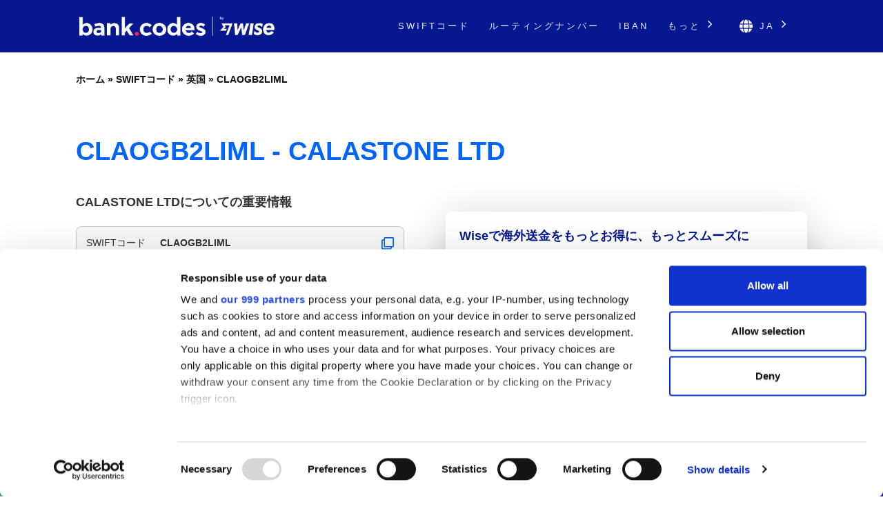

--- FILE ---
content_type: text/html; charset=UTF-8
request_url: https://bank-codes-japan.com/swift-code/united-kingdom/claogb2liml/
body_size: 14554
content:
<!DOCTYPE html>
<html dir="ltr" lang="ja">

<head>
    <meta http-equiv="Content-Type" content="text/html; charset=utf-8">
    <meta name="referrer" content="no-referrer-when-downgrade" />
    <meta name="viewport" content="width=device-width, initial-scale=1" />
    <meta name="description" content="CLAOGB2LIMLのSWIFTコードの詳細を確認ください" />

    <link rel="stylesheet" type="text/css" href="/template/css/theme-modern.min.css?v=8794e6e0" />
    <link rel="shortcut icon" href="/favicon.png" />
    <link rel="preconnect" href="https://www.googletagmanager.com" crossorigin>
    <link rel="preconnect" href="https://cdnjs.cloudflare.com" crossorigin>

        <link rel="canonical" href="https://bank-codes-japan.com/swift-code/united-kingdom/claogb2liml/" />

    <link rel="alternate" href="https://bank.codes/swift-code/united-kingdom/claogb2liml/" hreflang="en" />
    <link rel="alternate" href="https://bank-codes.com.br/swift-code/united-kingdom/claogb2liml/" hreflang="pt-BR" />
    <link rel="alternate" href="https://bank-codes.de/swift-code/united-kingdom/claogb2liml/" hreflang="de" />
    <link rel="alternate" href="https://bank-codes.es/swift-code/united-kingdom/claogb2liml/" hreflang="es" />
    <link rel="alternate" href="https://bank-codes.fr/swift-code/united-kingdom/claogb2liml/" hreflang="fr" />
    <link rel="alternate" href="https://bank-codes.hu/swift-code/united-kingdom/claogb2liml/" hreflang="hu" />
    <link rel="alternate" href="https://bank-codes.it/swift-code/united-kingdom/claogb2liml/" hreflang="it" />
    <link rel="alternate" href="https://bank-codes-japan.com/swift-code/united-kingdom/claogb2liml/" hreflang="ja" />
    <link rel="alternate" href="https://bank-codes.pl/swift-code/united-kingdom/claogb2liml/" hreflang="pl" />
    <link rel="alternate" href="https://bank-codes.pt/swift-code/united-kingdom/claogb2liml/" hreflang="pt-PT" />
    <link rel="alternate" href="https://bank-codes.ro/swift-code/united-kingdom/claogb2liml/" hreflang="ro" />
    <link rel="alternate" href="https://bank-codes.ru/swift-code/united-kingdom/claogb2liml/" hreflang="ru" />
    <link rel="alternate" href="https://bank-codes-turkiye.com/swift-code/united-kingdom/claogb2liml/" hreflang="tr" />
    <link rel="alternate" href="https://bank-codes-hk.com/swift-code/united-kingdom/claogb2liml/" hreflang="zh-HK" />

    <title>CLAOGB2LIML, CALASTONE LTD, LONDONのSWIFTコード</title>

    <script>
    window.addEventListener("CookiebotOnDialogInit", function() {
        if (Cookiebot.getDomainUrlParam("CookiebotScan") === "true")
            Cookiebot.setOutOfRegion();
    });
</script>

<script>
    window ['gtag_enable_tcf_support'] = true;
</script>

<script id="Cookiebot"
        src="https://consent.cookiebot.com/uc.js"
        data-cbid="19a5944c-0f05-4f4a-8be3-9f8fbb69d407"
        data-framework="TCFv2.2"
        data-blockingmode="auto"
        type="text/javascript"></script>

<script id=GTM-dataLayer data-cookieconsent=ignore>
    window.dataLayer = window.dataLayer || [];
    function gtag() {
        dataLayer.push(arguments);
    }

    gtag("consent", "default", {
        ad_personalization: "denied",
        ad_storage: "denied",
        ad_user_data: "denied",
        analytics_storage: "denied",
        functionality_storage: "granted",
        personalization_storage: "denied",
        security_storage: "granted",
        wait_for_update: 500,
    });
    gtag("set", "ads_data_redaction", true);

    function CookiebotCallback_OnAccept() {
        if (Cookiebot && Cookiebot.consent) {
            gtag('consent', 'update', {
                'ad_personalization': (Cookiebot.consent.marketing ? 'granted' : 'denied'),
                'ad_storage': (Cookiebot.consent.marketing ? 'granted' : 'denied'),
                'ad_user_data': (Cookiebot.consent.marketing ? 'granted' : 'denied'),
                'analytics_storage': (Cookiebot.consent.statistics ? 'granted' : 'denied'),
                'personalization_storage': (Cookiebot.consent.preferences ? 'granted' : 'denied'),
            });

            if (Cookiebot.consent.marketing) {
                gtag("set", "ads_data_redaction", false);
                            }

            // Enable Ezoic only if the user has accepted marketing cookies
            if (Cookiebot.consent.marketing && Cookiebot.consent.preferences && Cookiebot.consent.statistics) {
                if (enableGtmScript) {
                    enableGtmScript();
                }
            }
        }

        enableEzoic();
    }

    function CookiebotCallback_OnDecline() {
        gtag("consent", "default", {
            ad_personalization: "denied",
            ad_storage: "denied",
            ad_user_data: "denied",
            analytics_storage: "denied",
            functionality_storage: "granted",
            personalization_storage: "denied",
            security_storage: "granted",
            wait_for_update: 500,
        });
        gtag("set", "ads_data_redaction", true);

        disableEzoic();
    }

    function enableEzoic() {
        if (typeof ezConsentCategories == 'object' && typeof __ezconsent == 'object') {
            // Set each of the users consent choices
            window.ezConsentCategories.preferences = Cookiebot.consent.preferences;
            window.ezConsentCategories.statistics = Cookiebot.consent.statistics;
            window.ezConsentCategories.marketing = Cookiebot.consent.marketing;

            __ezconsent.setEzoicConsentSettings(window.ezConsentCategories);
        }
    }

    function disableEzoic() {
        if (typeof ezConsentCategories == 'object' && typeof __ezconsent == 'object') {
            // Remove all consent choices
            window.ezConsentCategories.preferences = false;
            window.ezConsentCategories.statistics = false;
            window.ezConsentCategories.marketing = false;

            __ezconsent.setEzoicConsentSettings(window.ezConsentCategories);
        }
    }
</script>    
    <script data-cookieconsent="ignore">
        var dataLayer = window.dataLayer = window.dataLayer || [];
        dataLayer.push({
            'siteLevel1':'SWIFT Code',
            'siteLevel2':'United Kingdom',
            'siteLevel3':'CLAOGB2LIML',
            'siteLevel4':''
        });
    </script>

    <!-- Google Tag Manager -->
<template id="deferred-gtm-loading-script">(function(w,d,s,l,i){w[l]=w[l]||[];w[l].push({'gtm.start':
            new Date().getTime(),event:'gtm.js'});var f=d.getElementsByTagName(s)[0],
        j=d.createElement(s),dl=l!='dataLayer'?'&l='+l:'';j.async=true;j.src=
        'https://www.googletagmanager.com/gtm.js?id='+i+dl;f.parentNode.insertBefore(j,f);
    })(window,document,'script','dataLayer','GTM-59XV8Q7');</template>
<!-- End Google Tag Manager -->
<script>
    function enableGtmScript() {
        var template = document.getElementById('deferred-gtm-loading-script');
        var scriptContent = template.innerHTML;

        // Create a new script element
        var script = document.createElement('script');
        script.textContent = scriptContent;

        // Append the script to the DOM to execute it
        document.body.appendChild(script);
    }
</script>
    <script src="https://cdnjs.cloudflare.com/ajax/libs/jquery/3.5.1/jquery.min.js" integrity="sha256-9/aliU8dGd2tb6OSsuzixeV4y/faTqgFtohetphbbj0=" crossorigin="anonymous"></script>
    <script type="text/javascript" src="/template/js/chosen-1.8.7-with-mobile-support.jquery.min.js"></script>
</head>

<body class="template-single full-layout">
<div class="wrapper section-swift modern-ui">
    <div class="header_container">
        <div id="header">
            <div class="nav-container">
    <div class="menu-container">
        <h1 id="site_title" class="has-logo">
            <a href="/">
                <img id="thesis_logo_image" src="/template/img/bank-codes-logo-white.png" loading="eager" alt="Bank.Codes" width="283" height="30" title="Bank.Codes - " />
            </a>
        </h1>
        <div class="menu-trigger menu-icon-lines">
            <span class="line line1"></span>
            <span class="line line2"></span>
            <span class="line line3"></span>
        </div>
        <div class="nav">
            <ul>
                                <li><a href="/swift-code/">SWIFTコード</a></li><li><a href="/us-routing-number/">ルーティングナンバー</a></li><li><a href="/iban/">IBAN</a></li>                <li class="has-dropdown">
                    <a href="#">もっと <svg class="chevron-right" width="24" height="24" viewBox="0 0 24 24" fill="none" xmlns="http://www.w3.org/2000/svg"><path d="M10.5858 6.34317L12 4.92896L19.0711 12L12 19.0711L10.5858 17.6569L16.2427 12L10.5858 6.34317Z" fill="currentColor" /></svg></a>
                    <ul class="dropdown" aria-label="submenu">
                    <li><a href="/australia-bsb-number/">BSBコード</a></li><li><a href="/mexico-clabe-checker/">CLABE</a></li><li><a href="/india-ifsc-code/">IFSC</a></li><li><a href="/nigeria-nuban-checker/">NUBAN</a></li><li><a href="/ireland-nsc/">NSC</a></li><li><a href="/new-zealand-ncc/">NCC</a></li>                    </ul>
                </li>

                <li class="language-chooser has-dropdown">
    <a href="#" aria-haspopup="true"><svg class="globe" xmlns="http://www.w3.org/2000/svg" viewBox="0 0 496 512"><path d="M336.5 160C322 70.7 287.8 8 248 8s-74 62.7-88.5 152h177zM152 256c0 22.2 1.2 43.5 3.3 64h185.3c2.1-20.5 3.3-41.8 3.3-64s-1.2-43.5-3.3-64H155.3c-2.1 20.5-3.3 41.8-3.3 64zm324.7-96c-28.6-67.9-86.5-120.4-158-141.6 24.4 33.8 41.2 84.7 50 141.6h108zM177.2 18.4C105.8 39.6 47.8 92.1 19.3 160h108c8.7-56.9 25.5-107.8 49.9-141.6zM487.4 192H372.7c2.1 21 3.3 42.5 3.3 64s-1.2 43-3.3 64h114.6c5.5-20.5 8.6-41.8 8.6-64s-3.1-43.5-8.5-64zM120 256c0-21.5 1.2-43 3.3-64H8.6C3.2 212.5 0 233.8 0 256s3.2 43.5 8.6 64h114.6c-2-21-3.2-42.5-3.2-64zm39.5 96c14.5 89.3 48.7 152 88.5 152s74-62.7 88.5-152h-177zm159.3 141.6c71.4-21.2 129.4-73.7 158-141.6h-108c-8.8 56.9-25.6 107.8-50 141.6zM19.3 352c28.6 67.9 86.5 120.4 158 141.6-24.4-33.8-41.2-84.7-50-141.6h-108z"/></svg> ja <svg class="chevron-right" width="24" height="24" viewBox="0 0 24 24" fill="none" xmlns="http://www.w3.org/2000/svg"><path d="M10.5858 6.34317L12 4.92896L19.0711 12L12 19.0711L10.5858 17.6569L16.2427 12L10.5858 6.34317Z" fill="currentColor" /></svg></a>
    <ul class="dropdown" aria-label="submenu">
        <li><a href="https://bank.codes/swift-code/united-kingdom/claogb2liml/" hreflang="en" class="">English</a></li>
<li><a href="https://bank-codes.com.br/swift-code/united-kingdom/claogb2liml/" hreflang="pt_br" class="">Português do Brasil</a></li>
<li><a href="https://bank-codes.de/swift-code/united-kingdom/claogb2liml/" hreflang="de" class="">Deutsch</a></li>
<li><a href="https://bank-codes.es/swift-code/united-kingdom/claogb2liml/" hreflang="es" class="">Español</a></li>
<li><a href="https://bank-codes.fr/swift-code/united-kingdom/claogb2liml/" hreflang="fr" class="">Français</a></li>
<li><a href="https://bank-codes.hu/swift-code/united-kingdom/claogb2liml/" hreflang="hu" class="">Magyar</a></li>
<li><a href="https://bank-codes.it/swift-code/united-kingdom/claogb2liml/" hreflang="it" class="">Italiano</a></li>
<li><a href="https://bank-codes-japan.com/swift-code/united-kingdom/claogb2liml/" hreflang="ja" class="current-language">日本語</a></li>
<li><a href="https://bank-codes.pl/swift-code/united-kingdom/claogb2liml/" hreflang="pl" class="">Polska</a></li>
<li><a href="https://bank-codes.pt/swift-code/united-kingdom/claogb2liml/" hreflang="pt_pt" class="">Português</a></li>
<li><a href="https://bank-codes.ro/swift-code/united-kingdom/claogb2liml/" hreflang="ro" class="">Română</a></li>
<li><a href="https://bank-codes.ru/swift-code/united-kingdom/claogb2liml/" hreflang="ru" class="">Русский язык</a></li>
<li><a href="https://bank-codes-turkiye.com/swift-code/united-kingdom/claogb2liml/" hreflang="tr" class="">Türkçe</a></li>
<li><a href="https://bank-codes-hk.com/swift-code/united-kingdom/claogb2liml/" hreflang="zh_hk" class="">繁體中文 (香港)</a></li>
    </ul>
</li>            </ul>
        </div>
    </div>
</div>        </div>
    </div>

    <div class="page-container page-swift-details">

<div class='breadcrumb layout-2' style='max-width: 1080px;'><a href='/'>ホーム</a> » <a href='/swift-code/'>SWIFTコード</a> » <a href='/swift-code/united-kingdom/'>英国</a> » <a href='/swift-code/united-kingdom/claogb2liml/'>CLAOGB2LIML</a></div>

<section class="c-section">
    <div class="c-section__inner">
                <h1 class="page-title" itemprop="headline">CLAOGB2LIML - CALASTONE LTD</h1>
        
        <div class="m-key-details">
    <div>
                    <span class="m-key-details__title" data-translation="{bank}についての重要情報">CALASTONE LTDについての重要情報</span>
        
        
                                        
        <ul class="c-copy-list">
            <li>
                <span class="c-copy-list__label">SWIFTコード</span>
                <span class="c-copy-list__value swift">CLAOGB2LIML</span>
                <span class="c-copy-list__copy btn-swift-copy" data-clipboard-text="CLAOGB2LIML">
                    <svg fill="#0165FB" width="18" height="19" viewBox="0 0 18 19" xmlns="http://www.w3.org/2000/svg">
    <path d="M16.3125 0.989746H5.0625C4.13051 0.989746 3.375 1.74525 3.375 2.67725V4.36475H1.6875C0.755508 4.36475 0 5.12025 0 6.05225V17.3022C0 18.2342 0.755508 18.9897 1.6875 18.9897H12.9375C13.8695 18.9897 14.625 18.2342 14.625 17.3022V15.6147H16.3125C17.2445 15.6147 18 14.8592 18 13.9272V2.67725C18 1.74525 17.2445 0.989746 16.3125 0.989746ZM12.7266 17.3022H1.89844C1.84249 17.3022 1.78884 17.28 1.74928 17.2405C1.70972 17.2009 1.6875 17.1473 1.6875 17.0913V6.26318C1.6875 6.20724 1.70972 6.15359 1.74928 6.11403C1.78884 6.07447 1.84249 6.05225 1.89844 6.05225H3.375V13.9272C3.375 14.8592 4.13051 15.6147 5.0625 15.6147H12.9375V17.0913C12.9375 17.1473 12.9153 17.2009 12.8757 17.2405C12.8362 17.28 12.7825 17.3022 12.7266 17.3022ZM16.1016 13.9272H5.27344C5.21749 13.9272 5.16384 13.905 5.12428 13.8655C5.08472 13.8259 5.0625 13.7723 5.0625 13.7163V2.88818C5.0625 2.83224 5.08472 2.77859 5.12428 2.73903C5.16384 2.69947 5.21749 2.67725 5.27344 2.67725H16.1016C16.1575 2.67725 16.2112 2.69947 16.2507 2.73903C16.2903 2.77859 16.3125 2.83224 16.3125 2.88818V13.7163C16.3125 13.7723 16.2903 13.8259 16.2507 13.8655C16.2112 13.905 16.1575 13.9272 16.1016 13.9272Z"/>
</svg>                </span>
            </li>
            <li>
                <span class="c-copy-list__label">銀行</span>
                <span class="c-copy-list__value bank">CALASTONE LTD</span>
                <span class="c-copy-list__copy btn-bank-copy" data-clipboard-text="CALASTONE LTD">
                    <svg fill="#0165FB" width="18" height="19" viewBox="0 0 18 19" xmlns="http://www.w3.org/2000/svg">
    <path d="M16.3125 0.989746H5.0625C4.13051 0.989746 3.375 1.74525 3.375 2.67725V4.36475H1.6875C0.755508 4.36475 0 5.12025 0 6.05225V17.3022C0 18.2342 0.755508 18.9897 1.6875 18.9897H12.9375C13.8695 18.9897 14.625 18.2342 14.625 17.3022V15.6147H16.3125C17.2445 15.6147 18 14.8592 18 13.9272V2.67725C18 1.74525 17.2445 0.989746 16.3125 0.989746ZM12.7266 17.3022H1.89844C1.84249 17.3022 1.78884 17.28 1.74928 17.2405C1.70972 17.2009 1.6875 17.1473 1.6875 17.0913V6.26318C1.6875 6.20724 1.70972 6.15359 1.74928 6.11403C1.78884 6.07447 1.84249 6.05225 1.89844 6.05225H3.375V13.9272C3.375 14.8592 4.13051 15.6147 5.0625 15.6147H12.9375V17.0913C12.9375 17.1473 12.9153 17.2009 12.8757 17.2405C12.8362 17.28 12.7825 17.3022 12.7266 17.3022ZM16.1016 13.9272H5.27344C5.21749 13.9272 5.16384 13.905 5.12428 13.8655C5.08472 13.8259 5.0625 13.7723 5.0625 13.7163V2.88818C5.0625 2.83224 5.08472 2.77859 5.12428 2.73903C5.16384 2.69947 5.21749 2.67725 5.27344 2.67725H16.1016C16.1575 2.67725 16.2112 2.69947 16.2507 2.73903C16.2903 2.77859 16.3125 2.83224 16.3125 2.88818V13.7163C16.3125 13.7723 16.2903 13.8259 16.2507 13.8655C16.2112 13.905 16.1575 13.9272 16.1016 13.9272Z"/>
</svg>                </span>
            </li>
            <li>
                <span class="c-copy-list__label">住所(ローマ字)</span>
                <span class="c-copy-list__value full-address">LONDON</span>
                <span class="c-copy-list__copy btn-full-address-copy" data-clipboard-text="LONDON">
                    <svg fill="#0165FB" width="18" height="19" viewBox="0 0 18 19" xmlns="http://www.w3.org/2000/svg">
    <path d="M16.3125 0.989746H5.0625C4.13051 0.989746 3.375 1.74525 3.375 2.67725V4.36475H1.6875C0.755508 4.36475 0 5.12025 0 6.05225V17.3022C0 18.2342 0.755508 18.9897 1.6875 18.9897H12.9375C13.8695 18.9897 14.625 18.2342 14.625 17.3022V15.6147H16.3125C17.2445 15.6147 18 14.8592 18 13.9272V2.67725C18 1.74525 17.2445 0.989746 16.3125 0.989746ZM12.7266 17.3022H1.89844C1.84249 17.3022 1.78884 17.28 1.74928 17.2405C1.70972 17.2009 1.6875 17.1473 1.6875 17.0913V6.26318C1.6875 6.20724 1.70972 6.15359 1.74928 6.11403C1.78884 6.07447 1.84249 6.05225 1.89844 6.05225H3.375V13.9272C3.375 14.8592 4.13051 15.6147 5.0625 15.6147H12.9375V17.0913C12.9375 17.1473 12.9153 17.2009 12.8757 17.2405C12.8362 17.28 12.7825 17.3022 12.7266 17.3022ZM16.1016 13.9272H5.27344C5.21749 13.9272 5.16384 13.905 5.12428 13.8655C5.08472 13.8259 5.0625 13.7723 5.0625 13.7163V2.88818C5.0625 2.83224 5.08472 2.77859 5.12428 2.73903C5.16384 2.69947 5.21749 2.67725 5.27344 2.67725H16.1016C16.1575 2.67725 16.2112 2.69947 16.2507 2.73903C16.2903 2.77859 16.3125 2.83224 16.3125 2.88818V13.7163C16.3125 13.7723 16.2903 13.8259 16.2507 13.8655C16.2112 13.905 16.1575 13.9272 16.1016 13.9272Z"/>
</svg>                </span>
            </li>
        </ul>
        <span class="m-key-details__note"><a href="https://wise.com/jp/send-money?utm_source=bank-codes-ja&utm_medium=affiliate&utm_content=swift_code%2Funited_kingdom%2Fclaogb2liml&utm_campaign=swift_codes" target="_blank" rel="nofollow noopener">Wise</a>を使って、お得に海外送金する</span>
    </div>

    <div class="m-key-details__cta-container">
        <div class="m-key-details__cta-box">
            <h3>Wiseで海外送金をもっとお得に、もっとスムーズに</h3>
            <p><a href="https://wise.com/jp/send-money?utm_source=bank-codes-ja&utm_medium=affiliate&utm_content=swift_code%2Funited_kingdom%2Fclaogb2liml&utm_campaign=swift_codes" target="_blank" rel="nofollow noopener sponsored">Wise（ワイズ）なら、海外送金の手数料を大幅に節約！</a> 独自のテクノロジーで、安全・スピーディーな送金を実現します。</p>
            <div class="m-key-details__buttons">
                                <a href="https://wise.com/jp/send-money?utm_source=bank-codes-ja&utm_medium=affiliate&utm_content=swift_code%2Funited_kingdom%2Fclaogb2liml&utm_campaign=swift_codes" class="c-button-accent send-money-to-country-button" data-translation="銀行とWiseの手数料を比較" target="_blank" rel="nofollow noopener">
                    銀行とWiseの手数料を比較                                    </a>
                <a href="https://wise.com/borderless/?utm_source=bank-codes-ja&utm_medium=affiliate&utm_content=swift_code%2Funited_kingdom%2Fclaogb2liml&utm_campaign=swift_codes" class="c-button-primary c-button-outline" target="_blank" rel="nofollow noopener">
                    海外送金を受け取る                </a>
            </div>
        </div>
    </div>
</div>    </div>
</section>
<section class="c-section c-gradient-bg">
    <div class="c-section__inner c-section__narrow">
        
        <div class="m-swift-tables">
    <table class="modern">
                    <caption>SWIFTコードの詳細情報 <span class="swift">CLAOGB2LIML</span></caption>
                <tbody>
        <tr><th scope="row">SWIFTコード</th><td class="swift">CLAOGB2LIML</td></tr>
        <tr><th scope="row">銀行</th><td class="bank">CALASTONE LTD</td></tr>
        <tr><th scope="row">住所(ローマ字)</th><td class="address"></td></tr>
        <tr><th scope="row">都道府県(ローマ字)</th><td class="city">LONDON</td></tr>
        <tr><th scope="row">支店</th><td class="branch">CALA2INVESTORSMUT</td></tr>
        <tr><th scope="row">郵便番号</th><td class="postcode"></td></tr>
        <tr><th scope="row">国</th><td class="country">英国</td></tr>
        <tr>
            <th scope="row">Money Transfer</th>
            <td>Save on international fees by using <a href='https://wise.com/jp/send-money?utm_source=bank-codes-ja&utm_medium=affiliate&utm_content=swift_code%2Funited_kingdom%2Fclaogb2liml&utm_campaign=swift_codes' target='_blank' rel='nofollow noopener' id='tw_send_text'>Wise</a></td>
        </tr>
        </tbody>
    </table>
    <div class="m-swift-tables__right">
                    <div class="m-swift-tables__bank-name bank">CALASTONE LTD</div>
            <div class="m-swift-tables__swift-parts">
                <div>
                    <span class="table2_bank_code_details">CLAO</span>
                    <span>銀行コード</span>
                </div>

                <div>
                    <span class="table2_country_code_details">GB</span>
                    <span>国コード</span>
                </div>

                <div>
                    <span class="table2_location_code_details">2L</span>
                    <span>所在地コード</span>
                </div>

                <div>
                    <span class="table2_branch_details">IML</span>
                    <span>支店コード</span>
                </div>
            </div>
                </div>
</div>    </div>
</section>
<section class="c-section">
    <div class="c-section__inner c-section__narrow">
        
        <div class="m-swift-breakdown">
    <h2>SWIFTコードCLAOGB2LIMLの内訳</h2>

            <dl class="c-zebra-list">
            <dt>SWIFTコード</dt>
            <dd>
                <span class="c-zebra-list__value">CLAOGB2LIML</span>
                            </dd>

            <dt>銀行コード</dt>
            <dd>
                <span class="c-zebra-list__value">CLAO</span>
                - 割り当てられたコード CALASTONE LTD            </dd>

            <dt>国コード</dt>
            <dd>
                <span class="c-zebra-list__value">GB</span>
                - 属されたコード 英国            </dd>

            <dt>所在地コード</dt>
            <dd>
                <span class="c-zebra-list__value">2L</span>
                - コードは機関の場所を表しています            </dd>

            <dt>コードのステータス</dt>
            <dd>
                <span class="c-zebra-list__value">L</span>
                - L アクティブコードを意味しています            </dd>

            <dt>支店コード</dt>
            <dd>
                                    <span class="c-zebra-list__value">IML</span>
                    - コードは支店のオフィスを指しています                            </dd>

                            <dt>本社</dt>
                <dd>
                    <a href="/swift-code/united-kingdom/claogb2l/">
                        <span class="c-zebra-list__value">CLAOGB2L</span>
                    </a>
                    - CALASTONE LTDの本社（英国）</dd>
                    </dl>
            <div class="text-center">
        <a href="https://wise.com/jp/send-money?utm_source=bank-codes-ja&utm_medium=affiliate&utm_content=swift_code%2Funited_kingdom%2Fclaogb2liml&utm_campaign=swift_codes" class="c-button-accent">Wiseでお金を節約する</a>
    </div>
    </div>    </div>
</section>
<section class="c-section c-border-top">
    <div class="c-section__inner c-section__narrow">
        
        <div class="m-search-form">
    <h3>別のSWIFTコードを見つける必要がある場合</h3>
    <p>CLAOGB2LIMLがお探しのものでない場合 ツールを使って別のコードを検索しましょう。</p>

    <div class="m-search-form__container">
        <div class="m-search-form__select">
            <select data-placeholder="国を選択" class="choose-country" autocomplete="off">
                <option value=""></option>
                <option value="AF">Afghanistan</option>
                <option value="AL">Albania</option>
                <option value="DZ">Algeria</option>
                <option value="AS">American Samoa</option>
                <option value="AD">Andorra</option>
                <option value="AO">Angola</option>
                <option value="AI">Anguilla</option>
                <option value="AG">Antigua and Barbuda</option>
                <option value="AR">Argentina</option>
                <option value="AM">Armenia</option>
                <option value="AW">Aruba</option>
                <option value="AU">Australia</option>
                <option value="AT">Austria</option>
                <option value="AZ">Azerbaijan</option>
                <option value="BS">Bahamas</option>
                <option value="BH">Bahrain</option>
                <option value="BD">Bangladesh</option>
                <option value="BB">Barbados</option>
                <option value="BY">Belarus</option>
                <option value="BE">Belgium</option>
                <option value="BZ">Belize</option>
                <option value="BJ">Benin</option>
                <option value="BM">Bermuda</option>
                <option value="BT">Bhutan</option>
                <option value="BO">Bolivia</option>
                <option value="BQ">Bonaire</option>
                <option value="BA">Bosnia and Herzegovina</option>
                <option value="BW">Botswana</option>
                <option value="BR">Brazil</option>
                <option value="BN">Brunei</option>
                <option value="BG">Bulgaria</option>
                <option value="BF">Burkina Faso</option>
                <option value="BI">Burundi</option>
                <option value="KH">Cambodia</option>
                <option value="CM">Cameroon</option>
                <option value="CA">Canada</option>
                <option value="CV">Cape Verde</option>
                <option value="KY">Cayman Islands</option>
                <option value="CF">Central African Republic</option>
                <option value="TD">Chad</option>
                <option value="CL">Chile</option>
                <option value="CN">China</option>
                <option value="CO">Colombia</option>
                <option value="KM">Comoros</option>
                <option value="CD">Congo</option>
                <option value="CG">Congo</option>
                <option value="CK">Cook Islands</option>
                <option value="CR">Costa Rica</option>
                <option value="CI">Cote Divoire</option>
                <option value="HR">Croatia</option>
                <option value="CU">Cuba</option>
                <option value="CW">Curacao</option>
                <option value="CY">Cyprus</option>
                <option value="CZ">Czech Republic</option>
                <option value="DK">Denmark</option>
                <option value="DJ">Djibouti</option>
                <option value="DM">Dominica</option>
                <option value="DO">Dominican Republic</option>
                <option value="EC">Ecuador</option>
                <option value="EG">Egypt</option>
                <option value="SV">El Salvador</option>
                <option value="GQ">Equatorial Guinea</option>
                <option value="ER">Eritrea</option>
                <option value="EE">Estonia</option>
                <option value="ET">Ethiopia</option>
                <option value="FK">Falkland Islands</option>
                <option value="FO">Faroe Islands</option>
                <option value="FJ">Fiji</option>
                <option value="FI">Finland</option>
                <option value="FR">France</option>
                <option value="GF">French Guiana</option>
                <option value="PF">French Polynesia</option>
                <option value="GA">Gabon</option>
                <option value="GM">Gambia</option>
                <option value="GE">Georgia</option>
                <option value="DE">Germany</option>
                <option value="GH">Ghana</option>
                <option value="GI">Gibraltar</option>
                <option value="GR">Greece</option>
                <option value="GL">Greenland</option>
                <option value="GD">Grenada</option>
                <option value="GP">Guadeloupe</option>
                <option value="GU">Guam</option>
                <option value="GT">Guatemala</option>
                <option value="GG">Guernsey</option>
                <option value="GW">Guinea Bissau</option>
                <option value="GN">Guinea</option>
                <option value="GY">Guyana</option>
                <option value="HT">Haiti</option>
                <option value="HN">Honduras</option>
                <option value="HK">Hong Kong</option>
                <option value="HU">Hungary</option>
                <option value="IS">Iceland</option>
                <option value="IN">India</option>
                <option value="ID">Indonesia</option>
                <option value="IR">Iran</option>
                <option value="IQ">Iraq</option>
                <option value="IE">Ireland</option>
                <option value="IM">Isle Of Man</option>
                <option value="IL">Israel</option>
                <option value="IT">Italy</option>
                <option value="JM">Jamaica</option>
                <option value="JP">Japan</option>
                <option value="JE">Jersey Ci</option>
                <option value="JO">Jordan</option>
                <option value="KZ">Kazakhstan</option>
                <option value="KE">Kenya</option>
                <option value="KI">Kiribati</option>
                <option value="KW">Kuwait</option>
                <option value="KG">Kyrgyzstan</option>
                <option value="LA">Laos</option>
                <option value="LV">Latvia</option>
                <option value="LB">Lebanon</option>
                <option value="LS">Lesotho</option>
                <option value="LR">Liberia</option>
                <option value="LY">Libya</option>
                <option value="LI">Liechtenstein</option>
                <option value="LT">Lithuania</option>
                <option value="LU">Luxembourg</option>
                <option value="MO">Macao</option>
                <option value="MK">Macedonia</option>
                <option value="MG">Madagascar</option>
                <option value="MW">Malawi</option>
                <option value="MY">Malaysia</option>
                <option value="MV">Maldives</option>
                <option value="ML">Mali</option>
                <option value="MT">Malta</option>
                <option value="MH">Marshall Islands</option>
                <option value="MQ">Martinique</option>
                <option value="MR">Mauritania</option>
                <option value="MU">Mauritius</option>
                <option value="YT">Mayotte</option>
                <option value="MX">Mexico</option>
                <option value="FM">Micronesia</option>
                <option value="MD">Moldova</option>
                <option value="MC">Monaco</option>
                <option value="MN">Mongolia</option>
                <option value="ME">Montenegro</option>
                <option value="MS">Montserrat</option>
                <option value="MA">Morocco</option>
                <option value="MZ">Mozambique</option>
                <option value="MM">Myanmar</option>
                <option value="NA">Namibia</option>
                <option value="NR">Nauru</option>
                <option value="NP">Nepal</option>
                <option value="NL">Netherlands</option>
                <option value="NC">New Caledonia</option>
                <option value="NZ">New Zealand</option>
                <option value="NI">Nicaragua</option>
                <option value="NE">Niger</option>
                <option value="NG">Nigeria</option>
                <option value="KP">North Korea</option>
                <option value="MP">Northern Mariana Islands</option>
                <option value="NO">Norway</option>
                <option value="OM">Oman</option>
                <option value="PK">Pakistan</option>
                <option value="PW">Palau</option>
                <option value="PS">Palestine</option>
                <option value="PA">Panama</option>
                <option value="PG">Papua New Guinea</option>
                <option value="PY">Paraguay</option>
                <option value="PE">Peru</option>
                <option value="PH">Philippines</option>
                <option value="PL">Poland</option>
                <option value="PT">Portugal</option>
                <option value="PR">Puerto Rico</option>
                <option value="QA">Qatar</option>
                <option value="RE">Reunion</option>
                <option value="RO">Romania</option>
                <option value="RU">Russian Federation</option>
                <option value="RW">Rwanda</option>
                <option value="KN">Saint Kitts and Nevis</option>
                <option value="LC">Saint Lucia</option>
                <option value="PM">Saint Pierre and Miquelon</option>
                <option value="WS">Samoa</option>
                <option value="SM">San Marino</option>
                <option value="ST">Sao Tome and Principe</option>
                <option value="SA">Saudi Arabia</option>
                <option value="SN">Senegal</option>
                <option value="RS">Serbia</option>
                <option value="SC">Seychelles</option>
                <option value="SL">Sierra Leone</option>
                <option value="SG">Singapore</option>
                <option value="SX">Sint Maarten</option>
                <option value="SK">Slovakia</option>
                <option value="SI">Slovenia</option>
                <option value="SB">Solomon Islands</option>
                <option value="SO">Somalia</option>
                <option value="ZA">South Africa</option>
                <option value="KR">South Korea</option>
                <option value="SS">South Sudan</option>
                <option value="ES">Spain</option>
                <option value="LK">Sri Lanka</option>
                <option value="VC">St Vincent and Grenadines</option>
                <option value="SD">Sudan</option>
                <option value="SR">Suriname</option>
                <option value="SZ">Swaziland</option>
                <option value="SE">Sweden</option>
                <option value="CH">Switzerland</option>
                <option value="SY">Syria</option>
                <option value="TW">Taiwan</option>
                <option value="TJ">Tajikistan</option>
                <option value="TZ">Tanzania</option>
                <option value="TH">Thailand</option>
                <option value="TL">Timor Leste</option>
                <option value="TG">Togo</option>
                <option value="TO">Tonga</option>
                <option value="TT">Trinidad and Tobago</option>
                <option value="TN">Tunisia</option>
                <option value="TR">Turkey</option>
                <option value="TM">Turkmenistan</option>
                <option value="TC">Turks and Caicos Islands</option>
                <option value="TV">Tuvalu</option>
                <option value="UG">Uganda</option>
                <option value="UA">Ukraine</option>
                <option value="AE">United Arab Emirates</option>
                <option value="GB">United Kingdom</option>
                <option value="US">United States</option>
                <option value="UY">Uruguay</option>
                <option value="UZ">Uzbekistan</option>
                <option value="VU">Vanuatu</option>
                <option value="VA">Vatican City</option>
                <option value="VE">Venezuela</option>
                <option value="VN">Vietnam</option>
                <option value="VG">Virgin Islands Gb</option>
                <option value="VI">Virgin Islands Us</option>
                <option value="WF">Wallis and Futuna Islands</option>
                <option value="YE">Yemen</option>
                <option value="ZM">Zambia</option>
                <option value="ZW">Zimbabwe</option>
            </select>
        </div>

        <div class="m-search-form__select">
            <select data-placeholder="銀行を選択" class="choose-bank" disabled>
                <option>銀行を選択</option>
            </select>
        </div>

        <div class="m-search-form__select">
            <select data-placeholder="Select City" class="choose-city" disabled>
                <option>Select City</option>
            </select>
        </div>

        <div class="m-search-form__results" id="m-search-form__results"></div>
    </div>
</div>

<script>
    $(".choose-country")
        .chosen()
        .change(function() {
            $.post( "/j/sw.php", { o: "GB", c: $(this).val(), section: 'swift' })
                .done(function(data) {
                    $('#m-search-form__results').html('');
                    const json = $.parseJSON(data);
                    if (json){
                        $(".choose-bank").prop("disabled", false).empty();
                        $(json).each(function () {
                            $(".choose-bank").append("<option>" + this.value + "</option>");
                        });
                        $(".choose-bank").val('').trigger("chosen:updated");
                        $(".choose-city").empty().append("<option>Select City</option>").prop("disabled", true).trigger("chosen:updated");
                    }
                })
                .fail(function() {
                    $(".choose-bank").empty().append("<option>銀行を選択</option>").prop("disabled", true).trigger("chosen:updated");
                    $(".choose-city").empty().append("<option>Select City</option>").prop("disabled", true).trigger("chosen:updated");
                });
        });

    $(".choose-bank")
        .chosen()
        .change(function() {
            $.post( "/j/sw.php", { o: "GC", c: $(".choose-country").val(), i: $(this).val(), section: 'swift' })
                .done(function(data) {
                    $('#m-search-form__results').html('');
                    const json = $.parseJSON(data);
                    if (json){
                        $(".choose-city").prop("disabled", false).empty();
                        $(json).each(function () {
                            $(".choose-city").append("<option>" + this.value + "</option>");
                        });
                        $(".choose-city").val('').trigger("chosen:updated");
                    }
                })
                .fail(function() {
                    $(".choose-city").empty().append("<option>Select City</option>").prop("disabled", true).trigger("chosen:updated");
                });
        });

    $(".choose-city")
        .chosen()
        .change(function() {
            $.post( "/j/sw.php", { o: "GS", c: $(".choose-country").val(), i: $(".choose-bank").val(), t: $(this).val(), section: 'swift' })
                .done(function(data) {
                    $('#m-search-form__results').html('');
                    const json = $.parseJSON(data);
                    const country = $(".choose-country").val();
                    if (Array.isArray(json)){
                        // Populate HTML links
                        $('#m-search-form__results').html(json.reduce(function (output, code) {
                            return output + '<a href="' + code.url + '" onclick="' + (code.url === '#' ? 'return false;' : '') + '">' + code.value + '</a>';
                        }, ''))
                    }
                });
        });
</script>    </div>
</section>
<section class="c-section c-gray-image-bg">
    <div class="c-section__inner c-section__narrow">
        
        <div class="m-codes-cta">
    <div>
        <h3>SWIFTコードを検証する</h3>
        <p>このツールを使ってSWIFTコードが有効であることを確認しましょう。</p>
        <a href="/swift-code-checker/" class="c-button-primary c-button-outline">Validate your SWIFT code</a>
    </div>
    <div>
        <h3>IBAN番号を計算する</h3>
        <p>送金先によっては、SWIFT送金をするためにIBAN番号が必要となる場合があります。</p>
        <a href="/iban/generate/" class="c-button-primary c-button-outline">IBANを計算する</a>
    </div>
</div>    </div>
</section>
<section class="c-section">
    <div class="c-section__inner c-section__narrow">
        
        <div class="m-wise-cta">
    <h3>銀行での海外送金、隠れたコストで損をしていませんか？</h3>
    <p>銀行経由の海外送金では、不利な為替レートや、送金手数料とは別に発生する「中継銀行手数料」など、見えないコストで最終的な受取額が大きく減ってしまうことがあります。これは、多くの銀行が旧来の送金システムを使い続けているためです。</p>
<p><a href='https://wise.com/jp/send-money?utm_source=bank-codes-ja&utm_medium=affiliate&utm_content=swift_code%2Funited_kingdom%2Fclaogb2liml&utm_campaign=swift_codes' target='_blank' rel='nofollow noopener' id='tw_downside_text'>Wise</a>なら、手数料の上乗せがないミッドマーケットレートを使用し、格安な手数料で、隠れたコストなくスピーディーに送金ができます。</p>

        <ul><li>世界140カ国以上への送金に対応し、現在1600万人以上のユーザーがWiseを利用。</li>
        <li>関東財務局に資金移動業者として認可されており、お客様の資金は安全に保護されます。</li>
        <li>手数料の上乗せのないレートを使用し、送金手数料は格安の0.73%〜。</li>
        <li>USDやEURなどの主要8通貨以上の現地口座情報を取得可能し、*無料で海外送金の受け取りが可能。</li></ul>

<small class="mb-2 block">*SWIFT送金を除く</small>    <div class="m-wise-cta__buttons">
        <a class="c-button-accent" href="https://wise.com/jp/send-money?utm_source=bank-codes-ja&utm_medium=affiliate&utm_content=swift_code%2Funited_kingdom%2Fclaogb2liml&utm_campaign=swift_codes" id="tw_downside_send" target="_blank" rel="nofollow noopener">送金をする</a>
                    <a class="c-button-primary c-button-outline" href="https://wise.com/borderless/?utm_source=bank-codes-ja&utm_medium=affiliate&utm_content=swift_code%2Funited_kingdom%2Fclaogb2liml&utm_campaign=swift_codes" id="tw_downside_receive" target="_blank" rel="nofollow noopener">資金を受け取る</a>
                <a class="c-button-primary" href="https://wise.com/business/?utm_source=bank-codes-ja&utm_medium=affiliate&utm_content=swift_code%2Funited_kingdom%2Fclaogb2liml&utm_campaign=swift_codes" id="tw_downside_business" target="_blank" rel="nofollow noopener">Wiseの法人アカウント</a>
    </div>
</div>    </div>
</section>
<section class="c-section c-border-top">
    <div class="c-section__inner">
        
        <div class="m-other-swift-codes">
            <div class="m-other-swift-codes__other">
            <h4>CALASTONE LTD のその他の SWIFT コード</h4>
            <ol>
                                                        <li><a class="c-button-primary c-button-outline" href="/swift-code/united-kingdom/claogb2llpa/">CLAOGB2LLPA</a></li>
                                                        <li><a class="c-button-primary c-button-outline" href="/swift-code/united-kingdom/claogb2llng/">CLAOGB2LLNG</a></li>
                                                        <li><a class="c-button-primary c-button-outline" href="/swift-code/united-kingdom/claogb2llbs/">CLAOGB2LLBS</a></li>
                                                        <li><a class="c-button-primary c-button-outline" href="/swift-code/united-kingdom/claogb2lpmc/">CLAOGB2LPMC</a></li>
                                                        <li><a class="c-button-primary c-button-outline" href="/swift-code/united-kingdom/claogb2lhrt/">CLAOGB2LHRT</a></li>
                                                        <li><a class="c-button-primary c-button-outline" href="/swift-code/united-kingdom/claogb2lhen/">CLAOGB2LHEN</a></li>
                                                        <li><a class="c-button-primary c-button-outline" href="/swift-code/united-kingdom/claogb2llvi/">CLAOGB2LLVI</a></li>
                                                        <li><a class="c-button-primary c-button-outline" href="/swift-code/united-kingdom/claogb2lcst/">CLAOGB2LCST</a></li>
                                                        <li><a class="c-button-primary c-button-outline" href="/swift-code/united-kingdom/claogb2lmgt/">CLAOGB2LMGT</a></li>
                                                        <li><a class="c-button-primary c-button-outline" href="/swift-code/united-kingdom/claogb2ladg/">CLAOGB2LADG</a></li>
                            </ol>
        </div>
            
            <div class="m-other-swift-codes__banks">
            <h4>主な英国の銀行のSWIFTコード</h4>
            <ol>
                            <li><a class="c-button-primary c-button-outline" href="/swift-code/united-kingdom/bank/barclays/">Barclays Bank</a></li>
                            <li><a class="c-button-primary c-button-outline" href="/swift-code/united-kingdom/bank/citibank/">Citibank</a></li>
                            <li><a class="c-button-primary c-button-outline" href="/swift-code/united-kingdom/bank/halifax/">Halifax</a></li>
                            <li><a class="c-button-primary c-button-outline" href="/swift-code/united-kingdom/bank/hsbc/">HSBC Bank</a></li>
                            <li><a class="c-button-primary c-button-outline" href="/swift-code/united-kingdom/bank/lloyds/">Lloyds Bank</a></li>
                            <li><a class="c-button-primary c-button-outline" href="/swift-code/united-kingdom/bank/monzo/">Monzo Bank</a></li>
                            <li><a class="c-button-primary c-button-outline" href="/swift-code/united-kingdom/bank/nationwide/">Nationwide Building Society</a></li>
                            <li><a class="c-button-primary c-button-outline" href="/swift-code/united-kingdom/bank/natwest/">Natwest</a></li>
                            <li><a class="c-button-primary c-button-outline" href="/swift-code/united-kingdom/bank/revolut/">Revolut</a></li>
                            <li><a class="c-button-primary c-button-outline" href="/swift-code/united-kingdom/bank/santander/">Santander</a></li>
                            <li><a class="c-button-primary c-button-outline" href="/swift-code/united-kingdom/bank/starling-bank/">Starling Bank</a></li>
                            <li><a class="c-button-primary c-button-outline" href="/swift-code/united-kingdom/bank/rbs/">The Royal Bank of Scotland</a></li>
                            <li><a class="c-button-primary c-button-outline" href="/swift-code/united-kingdom/bank/tsb-bank/">TSB Bank</a></li>
                        </ol>
        </div>
    </div>    </div>
</section>
<section class="c-section c-gray-image-bg__inverse">
    <div class="c-section__inner c-section__narrow">
        
        <div class="m-about-swift-codes">

        <h2>SWIFTコードとは何ですか？</h2>
    <p>SWIFTコード（またはSWIFT-BIC、BICコード、SWIFT ID、ISO 9362コードとも呼ばれる）は、国際標準化機構（ISO）によって承認された銀行識別コードの標準形式です。これは金融機関および非金融機関のための一意の識別コードです。</p>
    <p>このコードは銀行間の送金、特に国際電信送金に使用されます。また、銀行間でのその他のメッセージ交換にも使用することができます。SWIFTコードは8または11文字で構成され、文字と数字からなります。</p>
    <p>SWIFTコードの構造は次のとおりです：</p>
    <ul>
        <li><strong>最初の4文字（英字のみ）</strong> - 銀行のコードを表します。</li>
        <li><strong>次の2文字（英字のみ）</strong> - 国コードを表します。</li>
        <li><strong>次の2文字（英字または数字）</strong> - 場所コードを表します。</li>
        <li><strong>最後の3文字（英字または数字）</strong> - 支店コードを表します（任意）。'XXX'が使用される場合、銀行の本店を指します。</li>
    </ul>
    <p><strong>例えば、SWIFTコード 'BARCGB22XXX' の場合：</strong></p>
    <ul>
        <li>BARC は銀行コード（バークレイズ）を表します。</li>
        <li>GB は国コード（イギリス）を表します。</li>
        <li>22 は場所コードを表します。</li>
        <li>XXX は本店を示します。</li>
    </ul>
    <p>国際送金を行う際に正しいSWIFTコードを使用することは重要であり、資金が正しい宛先に到達することを保証します。</p>

        <h2>SWIFTペイメントとは何ですか？</h2>
    <p>SWIFTペイメントは、SWIFT国際決済ネットワークを介して送信される国際電信送金です。SWIFTは、Society for Worldwide Interbank Financial Telecommunicationの略であり、金融機関が安全に送受信情報（例：送金指示）を行うためのメッセージングネットワークです。</p>
    <p>SWIFTペイメントでは、銀行は標準化されたSWIFTコードを使用して互いに固有の送金指示を送受信し、安全な国境を越える取引を行うことができます。</p>
    <p>これらのコードは送金プロセスに関与する各銀行を識別し、資金が正しい宛先に届くことを保証します。SWIFTは、200以上の国と地域において、11,000以上の金融機関を接続するグローバルな安全な金融メッセージングの標準として広く使用されています。ビジネス取引、個人送金、外国為替など、国際送金に広く利用されています。</p>

        <h2>SWIFTペイメントの方法</h2>
    <p>手順は銀行によって若干異なる場合がありますが、基本的な手順は以下の通りです：</p>
    <p>SWIFTペイメントでは、銀行は標準化されたSWIFTコードを使用して互いに固有の送金指示を送受信し、安全な国境を越える取引を行うことができます。</p>
    <ol>
        <li><strong>自行の銀行のSWIFT/BICコードを特定する:</strong> 自行の銀行のSWIFT/BICコードは、自行の銀行を一意に識別する国際コードです。通常、銀行のウェブサイトでこのコードを見つけることができます。または、カスタマーサービスに問い合わせることもできます。</li><li><strong>受取人の銀行のSWIFT/BICコードを特定する:</strong> 受取人の銀行のSWIFT/BICコードも必要です。受取人から提供されるはずです。エラーを防ぐため、確認することが重要です。</li><li><strong>受取人の口座詳細を収集する:</strong> 受取人のフルネーム、口座番号、銀行名、場合によっては銀行の住所が必要です。受取人からこれらの情報を提供してもらいましょう。</li><li><strong>オンラインバンキングシステムにログインする:</strong> 多くの銀行では、国際送金をオンラインで行うことができます。操作方法がわからない場合は、カスタマーサービスに問い合わせてサポートを受けることができます。</li><li><strong>国際送金セクションに移動する:</strong> ウェブサイト上で国際送金または送金セクションを探します。場所は銀行によって異なりますが、通常は支払いまたは送金の領域にあります。</li><li><strong>支払いの詳細を入力する:</strong> 受取人の銀行詳細を入力し、SWIFT/BICコードと口座番号を含めます。送金する金額を入力し、受取人が受け取る通貨を選択する必要もあります。手続きを進める前に、すべての情報を再確認しましょう。</li><li><strong>支払いと手数料の確認:</strong> 支払いを送信する前に、すべての詳細を確認して正しいか確認します。銀行は取引の手数料や為替レートを表示する場合があります。手続きを進める前に、これらに納得してください。</li><li><strong>支払いの確認と送信:</strong> すべてが正しいようであれば、支払いを確認して送信します。銀行はその後、SWIFTネットワークを介して資金を受取人の銀行に送金します。</li><li><strong>支払い参照番号の記録:</strong> 支払いを送信した後、銀行は確認番号または支払い参照番号を提供する場合があります。後日支払いを追跡する必要がある場合や問題を解決する必要がある場合に備えて、この番号を安全な場所に保管しておきましょう。</li>    </ol>

        <h2 class="mt-5">よくある質問</h2>

    <div itemscope itemtype="https://schema.org/FAQPage">

        <div itemprop="mainEntity" itemscope itemtype="https://schema.org/Question">
            <h4 itemprop="name"><strong>CLAOGB2LIML SWIFTコードは誰のものですか？</strong></h4>
            <div itemprop="acceptedAnswer" itemscope itemtype="https://schema.org/Answer">
                <p itemprop="text">CLAOGB2LIML は CALASTONE LTD のSWIFTコードです。United Kingdom の に登録されています。</p>
            </div>
        </div>

        <div itemprop="mainEntity" itemscope itemtype="https://schema.org/Question">
            <h4 itemprop="name"><strong>CLAOGB2LIML は本店ですか、それとも支店ですか？</strong></h4>
                        <div itemprop="acceptedAnswer" itemscope itemtype="https://schema.org/Answer">
                <p itemprop="text">CLAOGB2LIML SWIFTコードは11文字であり、 <strong>これは</strong> CALASTONE LTDの支店です。支店コードは <strong>IMLです。</strong></p>
            </div>
        </div>

        <div itemprop="mainEntity" itemscope itemtype="https://schema.org/Question">
            <h4 itemprop="name"><strong>CLAOGB2LIML は有効で活動中ですか？</strong></h4>
                        <div itemprop="acceptedAnswer" itemscope itemtype="https://schema.org/Answer">
                <p itemprop="text">最新のデータベースの更新によると、CLAOGB2LIML は有効なSWIFTコードです。</p>
            </div>
        </div>
    </div>
        <h3>免責事項</h3>
    <p>このSWIFTコードは情報提供のみを目的として利用しています。 正確なデータを提供するために最善を尽くしておりますが、このウェブサイトは、その正確性に関して一切責任を負いません。予めご了承ください。 正しい銀行口座情報を確認できるのは銀行のみです。 万が一お客様が重要な送金を行っており、急を要する場合は、まず銀行に連絡することをお勧めいたします。</p>
</div>    </div>
</section>
<section class="c-section">
    <div class="c-section__inner c-section__narrow">
        
        <div class="m-other-swift-codes">
    <div class="m-other-swift-codes__banks">
        <h4>世界中の人気のある銀行</h4>
        <p>過去24時間のトレンド銀行のSWIFTコードを確認してください：</p>
        <ol>
                        <li><a class="c-button-primary c-button-outline" href=/swift-code/canada/bank/td-toronto-dominion-bank/>The Toronto Dominion Bank (TD)</a></li>
                        <li><a class="c-button-primary c-button-outline" href=/swift-code/austria/bank/bawag/>BAWAG</a></li>
                        <li><a class="c-button-primary c-button-outline" href=/swift-code/india/bank/bank-of-baroda/>Bank Of Baroda</a></li>
                        <li><a class="c-button-primary c-button-outline" href=/swift-code/canada/bank/rbc-royal-bank-of-canada/>Royal Bank of Canada (RBC)</a></li>
                        <li><a class="c-button-primary c-button-outline" href=/swift-code/germany/bank/n26-bank/>N26 Bank</a></li>
                        <li><a class="c-button-primary c-button-outline" href=/swift-code/mexico/bank/banamex/>Banco Nacional De Mexico (BANAMEX)</a></li>
                        <li><a class="c-button-primary c-button-outline" href=/swift-code/new-zealand/bank/kiwibank/>Kiwibank</a></li>
                        <li><a class="c-button-primary c-button-outline" href=/swift-code/japan/bank/japan-post-bank/>Japan Post Bank</a></li>
                        <li><a class="c-button-primary c-button-outline" href=/swift-code/japan/bank/resona-bank/>Resona Bank</a></li>
                        <li><a class="c-button-primary c-button-outline" href=/swift-code/switzerland/bank/credit-suisse/>Credit Suisse</a></li>
                    </ol>
    </div>
</div>    </div>
</section>

<script src="https://cdnjs.cloudflare.com/ajax/libs/clipboard.js/2.0.10/clipboard.min.js"></script>
<script defer>
    const copiers = new ClipboardJS('.c-copy-list__copy')
    copiers.on('success', function(e) {
        if (e.trigger) {
            e.trigger.classList.remove('c-copy-details__copy-transition');
            e.trigger.classList.add('c-copy-list__copy-success');

            setTimeout(function () {
                e.trigger.classList.add('c-copy-details__copy-transition');
                e.trigger.classList.remove('c-copy-list__copy-success');
            }, 2000);

        }
        e.clearSelection();
    });
</script>

<div class="footer_container">
    <div class="container">
        <div class="footer">
            <div class="copyright_container">
                <div class="copyright_text">
                    <a href="/local-sites/">現地サイト</a> |
                    <a href="/about/">About Us</a> |
                    <a href="/privacy-policy/" rel="nofollow, noindex">個人情報保護方針</a> |
                    <a href="/cookie-policy/" rel="nofollow, noindex">クッキーの取り扱いについて</a> |
                    <a href="/risk-warning/" rel="nofollow, noindex">リスク警告</a> |
                    <a href="/contact/">サポート連絡先</a> |
                    <a href="/swift-code-search/">SWIFTコード 検索</a> |
                    <a href="/swift-code-checker/">SWIFT BICコード</a> |
                    <a href="/iban/validate/">IBAN Checker</a> |
                    <a href="/australia-bsb-number-checker/">BSBコードを検証</a> |
                    <a href="/iban/generate/">IBANジェネレーター</a>
                </div>
                <div class="copyright_text">
                    <p>•</p>
                    <p>Bank.Codesは、Wise Payments Ltd.（ "We"、 "Us"）が所有しています。</p>
                </div>
            </div>
        </div>
    </div>
</div>

<!-- Sticky CTA JP  -->
<a class="sticky-cta-v2 variant-purple position-right sticky-cta-v2-jp" href="https://wise.com/jp/send-money?utm_source=bank-codes-ja&utm_medium=affiliate&utm_content=swift_code%2Funited_kingdom%2Fclaogb2liml&utm_campaign=swift_codes&utm_feature=sticky_cta" target="_blank" rel="nofollow noopener">あなたの海外送金、手数料はいくら?<br>Wiseと銀行の手数料を比較!<svg xmlns="http://www.w3.org/2000/svg" viewBox="0 0 512 512"><!--!Font Awesome Free 6.7.2 by @fontawesome - https://fontawesome.com License - https://fontawesome.com/license/free Copyright 2025 Fonticons, Inc.--><path d="M320 0c-17.7 0-32 14.3-32 32s14.3 32 32 32l82.7 0L201.4 265.4c-12.5 12.5-12.5 32.8 0 45.3s32.8 12.5 45.3 0L448 109.3l0 82.7c0 17.7 14.3 32 32 32s32-14.3 32-32l0-160c0-17.7-14.3-32-32-32L320 0zM80 32C35.8 32 0 67.8 0 112L0 432c0 44.2 35.8 80 80 80l320 0c44.2 0 80-35.8 80-80l0-112c0-17.7-14.3-32-32-32s-32 14.3-32 32l0 112c0 8.8-7.2 16-16 16L80 448c-8.8 0-16-7.2-16-16l0-320c0-8.8 7.2-16 16-16l112 0c17.7 0 32-14.3 32-32s-14.3-32-32-32L80 32z"/></svg></a>
<!-- End of Sticky CTA  -->
 

<script type="text/javascript">(function(d,g){d[g]||(d[g]=function(g){return this.querySelectorAll("."+g)},Element.prototype[g]=d[g])})(document,"getElementsByClassName");(function(){var classes = document.getElementsByClassName('menu-trigger');for (i = 0; i < classes.length; i++) {classes[i].onclick = function() {var menu = this.nextElementSibling;if (/show_menu/.test(menu.className))menu.className = menu.className.replace('show_menu', '').trim();else menu.className += ' show_menu';if (/menu_control_triggered/.test(this.className))this.className = this.className.replace('menu_control_triggered', '').trim();else this.className += ' menu_control_triggered';};}
        var dropdowns = document.getElementsByClassName('has-dropdown');
        for (var i = 0; i < dropdowns.length; i++) {
            dropdowns[i].onclick = function(event) {
                if (event && event.target && event.target.href && event.target.href.endsWith('#')) {
                    event.preventDefault();
                }

                // Disable menu on click on large displays
                if (window.innerWidth >= 1100) {
                    return;
                }

                if (/dropdown-visible/.test(this.className)) {
                    this.className = this.className.replace('dropdown-visible', '').trim();
                } else {
                    this.className += ' dropdown-visible';
                }};}})();</script>
<noscript><style type="text/css" scoped>.nav { display: block; }</style></noscript>
<script defer src="https://static.cloudflareinsights.com/beacon.min.js/vcd15cbe7772f49c399c6a5babf22c1241717689176015" integrity="sha512-ZpsOmlRQV6y907TI0dKBHq9Md29nnaEIPlkf84rnaERnq6zvWvPUqr2ft8M1aS28oN72PdrCzSjY4U6VaAw1EQ==" data-cf-beacon='{"version":"2024.11.0","token":"c01706195cd54c3cb34ea480df9933ea","r":1,"server_timing":{"name":{"cfCacheStatus":true,"cfEdge":true,"cfExtPri":true,"cfL4":true,"cfOrigin":true,"cfSpeedBrain":true},"location_startswith":null}}' crossorigin="anonymous"></script>
</body>
</html>